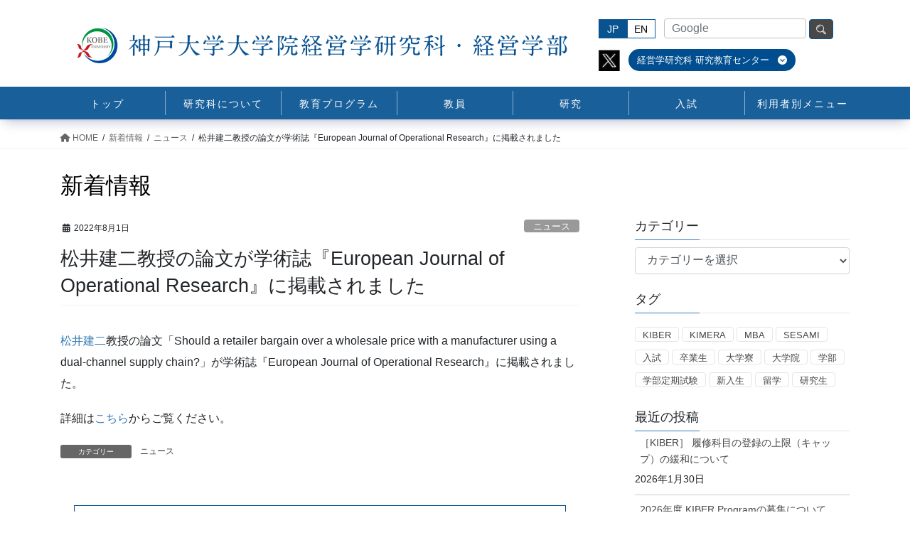

--- FILE ---
content_type: text/html; charset=UTF-8
request_url: https://b.kobe-u.ac.jp/18446/
body_size: 17855
content:
<!DOCTYPE html>
<html lang="ja">
<head>
<meta charset="utf-8">
<meta http-equiv="X-UA-Compatible" content="IE=edge">
<meta name="viewport" content="width=device-width, initial-scale=1">

<title>松井建二教授の論文が学術誌『European Journal of Operational Research』に掲載されました | 神戸大学大学院経営学研究科</title>
<meta name='robots' content='max-image-preview:large' />
	<style>img:is([sizes="auto" i], [sizes^="auto," i]) { contain-intrinsic-size: 3000px 1500px }</style>
	<link rel="alternate" type="application/rss+xml" title="神戸大学大学院経営学研究科 &raquo; フィード" href="https://b.kobe-u.ac.jp/feed/" />
<link rel="alternate" type="application/rss+xml" title="神戸大学大学院経営学研究科 &raquo; コメントフィード" href="https://b.kobe-u.ac.jp/comments/feed/" />
<link rel="alternate" type="application/rss+xml" title="神戸大学大学院経営学研究科 &raquo; 松井建二教授の論文が学術誌『European Journal of Operational Research』に掲載されました のコメントのフィード" href="https://b.kobe-u.ac.jp/18446/feed/" />
<meta name="description" content="松井建二教授の論文「Should a retailer bargain over a wholesale price with a manufacturer using a dual-channel supply chain?」が学術誌『European Journal of Operational Research』に掲載されました。詳細はこちらからご覧ください。" /><script type="text/javascript">
/* <![CDATA[ */
window._wpemojiSettings = {"baseUrl":"https:\/\/s.w.org\/images\/core\/emoji\/16.0.1\/72x72\/","ext":".png","svgUrl":"https:\/\/s.w.org\/images\/core\/emoji\/16.0.1\/svg\/","svgExt":".svg","source":{"wpemoji":"https:\/\/b.kobe-u.ac.jp\/wp-jp\/wp-includes\/js\/wp-emoji.js?ver=6.8.3","twemoji":"https:\/\/b.kobe-u.ac.jp\/wp-jp\/wp-includes\/js\/twemoji.js?ver=6.8.3"}};
/**
 * @output wp-includes/js/wp-emoji-loader.js
 */

/**
 * Emoji Settings as exported in PHP via _print_emoji_detection_script().
 * @typedef WPEmojiSettings
 * @type {object}
 * @property {?object} source
 * @property {?string} source.concatemoji
 * @property {?string} source.twemoji
 * @property {?string} source.wpemoji
 * @property {?boolean} DOMReady
 * @property {?Function} readyCallback
 */

/**
 * Support tests.
 * @typedef SupportTests
 * @type {object}
 * @property {?boolean} flag
 * @property {?boolean} emoji
 */

/**
 * IIFE to detect emoji support and load Twemoji if needed.
 *
 * @param {Window} window
 * @param {Document} document
 * @param {WPEmojiSettings} settings
 */
( function wpEmojiLoader( window, document, settings ) {
	if ( typeof Promise === 'undefined' ) {
		return;
	}

	var sessionStorageKey = 'wpEmojiSettingsSupports';
	var tests = [ 'flag', 'emoji' ];

	/**
	 * Checks whether the browser supports offloading to a Worker.
	 *
	 * @since 6.3.0
	 *
	 * @private
	 *
	 * @returns {boolean}
	 */
	function supportsWorkerOffloading() {
		return (
			typeof Worker !== 'undefined' &&
			typeof OffscreenCanvas !== 'undefined' &&
			typeof URL !== 'undefined' &&
			URL.createObjectURL &&
			typeof Blob !== 'undefined'
		);
	}

	/**
	 * @typedef SessionSupportTests
	 * @type {object}
	 * @property {number} timestamp
	 * @property {SupportTests} supportTests
	 */

	/**
	 * Get support tests from session.
	 *
	 * @since 6.3.0
	 *
	 * @private
	 *
	 * @returns {?SupportTests} Support tests, or null if not set or older than 1 week.
	 */
	function getSessionSupportTests() {
		try {
			/** @type {SessionSupportTests} */
			var item = JSON.parse(
				sessionStorage.getItem( sessionStorageKey )
			);
			if (
				typeof item === 'object' &&
				typeof item.timestamp === 'number' &&
				new Date().valueOf() < item.timestamp + 604800 && // Note: Number is a week in seconds.
				typeof item.supportTests === 'object'
			) {
				return item.supportTests;
			}
		} catch ( e ) {}
		return null;
	}

	/**
	 * Persist the supports in session storage.
	 *
	 * @since 6.3.0
	 *
	 * @private
	 *
	 * @param {SupportTests} supportTests Support tests.
	 */
	function setSessionSupportTests( supportTests ) {
		try {
			/** @type {SessionSupportTests} */
			var item = {
				supportTests: supportTests,
				timestamp: new Date().valueOf()
			};

			sessionStorage.setItem(
				sessionStorageKey,
				JSON.stringify( item )
			);
		} catch ( e ) {}
	}

	/**
	 * Checks if two sets of Emoji characters render the same visually.
	 *
	 * This is used to determine if the browser is rendering an emoji with multiple data points
	 * correctly. set1 is the emoji in the correct form, using a zero-width joiner. set2 is the emoji
	 * in the incorrect form, using a zero-width space. If the two sets render the same, then the browser
	 * does not support the emoji correctly.
	 *
	 * This function may be serialized to run in a Worker. Therefore, it cannot refer to variables from the containing
	 * scope. Everything must be passed by parameters.
	 *
	 * @since 4.9.0
	 *
	 * @private
	 *
	 * @param {CanvasRenderingContext2D} context 2D Context.
	 * @param {string} set1 Set of Emoji to test.
	 * @param {string} set2 Set of Emoji to test.
	 *
	 * @return {boolean} True if the two sets render the same.
	 */
	function emojiSetsRenderIdentically( context, set1, set2 ) {
		// Cleanup from previous test.
		context.clearRect( 0, 0, context.canvas.width, context.canvas.height );
		context.fillText( set1, 0, 0 );
		var rendered1 = new Uint32Array(
			context.getImageData(
				0,
				0,
				context.canvas.width,
				context.canvas.height
			).data
		);

		// Cleanup from previous test.
		context.clearRect( 0, 0, context.canvas.width, context.canvas.height );
		context.fillText( set2, 0, 0 );
		var rendered2 = new Uint32Array(
			context.getImageData(
				0,
				0,
				context.canvas.width,
				context.canvas.height
			).data
		);

		return rendered1.every( function ( rendered2Data, index ) {
			return rendered2Data === rendered2[ index ];
		} );
	}

	/**
	 * Checks if the center point of a single emoji is empty.
	 *
	 * This is used to determine if the browser is rendering an emoji with a single data point
	 * correctly. The center point of an incorrectly rendered emoji will be empty. A correctly
	 * rendered emoji will have a non-zero value at the center point.
	 *
	 * This function may be serialized to run in a Worker. Therefore, it cannot refer to variables from the containing
	 * scope. Everything must be passed by parameters.
	 *
	 * @since 6.8.2
	 *
	 * @private
	 *
	 * @param {CanvasRenderingContext2D} context 2D Context.
	 * @param {string} emoji Emoji to test.
	 *
	 * @return {boolean} True if the center point is empty.
	 */
	function emojiRendersEmptyCenterPoint( context, emoji ) {
		// Cleanup from previous test.
		context.clearRect( 0, 0, context.canvas.width, context.canvas.height );
		context.fillText( emoji, 0, 0 );

		// Test if the center point (16, 16) is empty (0,0,0,0).
		var centerPoint = context.getImageData(16, 16, 1, 1);
		for ( var i = 0; i < centerPoint.data.length; i++ ) {
			if ( centerPoint.data[ i ] !== 0 ) {
				// Stop checking the moment it's known not to be empty.
				return false;
			}
		}

		return true;
	}

	/**
	 * Determines if the browser properly renders Emoji that Twemoji can supplement.
	 *
	 * This function may be serialized to run in a Worker. Therefore, it cannot refer to variables from the containing
	 * scope. Everything must be passed by parameters.
	 *
	 * @since 4.2.0
	 *
	 * @private
	 *
	 * @param {CanvasRenderingContext2D} context 2D Context.
	 * @param {string} type Whether to test for support of "flag" or "emoji".
	 * @param {Function} emojiSetsRenderIdentically Reference to emojiSetsRenderIdentically function, needed due to minification.
	 * @param {Function} emojiRendersEmptyCenterPoint Reference to emojiRendersEmptyCenterPoint function, needed due to minification.
	 *
	 * @return {boolean} True if the browser can render emoji, false if it cannot.
	 */
	function browserSupportsEmoji( context, type, emojiSetsRenderIdentically, emojiRendersEmptyCenterPoint ) {
		var isIdentical;

		switch ( type ) {
			case 'flag':
				/*
				 * Test for Transgender flag compatibility. Added in Unicode 13.
				 *
				 * To test for support, we try to render it, and compare the rendering to how it would look if
				 * the browser doesn't render it correctly (white flag emoji + transgender symbol).
				 */
				isIdentical = emojiSetsRenderIdentically(
					context,
					'\uD83C\uDFF3\uFE0F\u200D\u26A7\uFE0F', // as a zero-width joiner sequence
					'\uD83C\uDFF3\uFE0F\u200B\u26A7\uFE0F' // separated by a zero-width space
				);

				if ( isIdentical ) {
					return false;
				}

				/*
				 * Test for Sark flag compatibility. This is the least supported of the letter locale flags,
				 * so gives us an easy test for full support.
				 *
				 * To test for support, we try to render it, and compare the rendering to how it would look if
				 * the browser doesn't render it correctly ([C] + [Q]).
				 */
				isIdentical = emojiSetsRenderIdentically(
					context,
					'\uD83C\uDDE8\uD83C\uDDF6', // as the sequence of two code points
					'\uD83C\uDDE8\u200B\uD83C\uDDF6' // as the two code points separated by a zero-width space
				);

				if ( isIdentical ) {
					return false;
				}

				/*
				 * Test for English flag compatibility. England is a country in the United Kingdom, it
				 * does not have a two letter locale code but rather a five letter sub-division code.
				 *
				 * To test for support, we try to render it, and compare the rendering to how it would look if
				 * the browser doesn't render it correctly (black flag emoji + [G] + [B] + [E] + [N] + [G]).
				 */
				isIdentical = emojiSetsRenderIdentically(
					context,
					// as the flag sequence
					'\uD83C\uDFF4\uDB40\uDC67\uDB40\uDC62\uDB40\uDC65\uDB40\uDC6E\uDB40\uDC67\uDB40\uDC7F',
					// with each code point separated by a zero-width space
					'\uD83C\uDFF4\u200B\uDB40\uDC67\u200B\uDB40\uDC62\u200B\uDB40\uDC65\u200B\uDB40\uDC6E\u200B\uDB40\uDC67\u200B\uDB40\uDC7F'
				);

				return ! isIdentical;
			case 'emoji':
				/*
				 * Does Emoji 16.0 cause the browser to go splat?
				 *
				 * To test for Emoji 16.0 support, try to render a new emoji: Splatter.
				 *
				 * The splatter emoji is a single code point emoji. Testing for browser support
				 * required testing the center point of the emoji to see if it is empty.
				 *
				 * 0xD83E 0xDEDF (\uD83E\uDEDF) == 🫟 Splatter.
				 *
				 * When updating this test, please ensure that the emoji is either a single code point
				 * or switch to using the emojiSetsRenderIdentically function and testing with a zero-width
				 * joiner vs a zero-width space.
				 */
				var notSupported = emojiRendersEmptyCenterPoint( context, '\uD83E\uDEDF' );
				return ! notSupported;
		}

		return false;
	}

	/**
	 * Checks emoji support tests.
	 *
	 * This function may be serialized to run in a Worker. Therefore, it cannot refer to variables from the containing
	 * scope. Everything must be passed by parameters.
	 *
	 * @since 6.3.0
	 *
	 * @private
	 *
	 * @param {string[]} tests Tests.
	 * @param {Function} browserSupportsEmoji Reference to browserSupportsEmoji function, needed due to minification.
	 * @param {Function} emojiSetsRenderIdentically Reference to emojiSetsRenderIdentically function, needed due to minification.
	 * @param {Function} emojiRendersEmptyCenterPoint Reference to emojiRendersEmptyCenterPoint function, needed due to minification.
	 *
	 * @return {SupportTests} Support tests.
	 */
	function testEmojiSupports( tests, browserSupportsEmoji, emojiSetsRenderIdentically, emojiRendersEmptyCenterPoint ) {
		var canvas;
		if (
			typeof WorkerGlobalScope !== 'undefined' &&
			self instanceof WorkerGlobalScope
		) {
			canvas = new OffscreenCanvas( 300, 150 ); // Dimensions are default for HTMLCanvasElement.
		} else {
			canvas = document.createElement( 'canvas' );
		}

		var context = canvas.getContext( '2d', { willReadFrequently: true } );

		/*
		 * Chrome on OS X added native emoji rendering in M41. Unfortunately,
		 * it doesn't work when the font is bolder than 500 weight. So, we
		 * check for bold rendering support to avoid invisible emoji in Chrome.
		 */
		context.textBaseline = 'top';
		context.font = '600 32px Arial';

		var supports = {};
		tests.forEach( function ( test ) {
			supports[ test ] = browserSupportsEmoji( context, test, emojiSetsRenderIdentically, emojiRendersEmptyCenterPoint );
		} );
		return supports;
	}

	/**
	 * Adds a script to the head of the document.
	 *
	 * @ignore
	 *
	 * @since 4.2.0
	 *
	 * @param {string} src The url where the script is located.
	 *
	 * @return {void}
	 */
	function addScript( src ) {
		var script = document.createElement( 'script' );
		script.src = src;
		script.defer = true;
		document.head.appendChild( script );
	}

	settings.supports = {
		everything: true,
		everythingExceptFlag: true
	};

	// Create a promise for DOMContentLoaded since the worker logic may finish after the event has fired.
	var domReadyPromise = new Promise( function ( resolve ) {
		document.addEventListener( 'DOMContentLoaded', resolve, {
			once: true
		} );
	} );

	// Obtain the emoji support from the browser, asynchronously when possible.
	new Promise( function ( resolve ) {
		var supportTests = getSessionSupportTests();
		if ( supportTests ) {
			resolve( supportTests );
			return;
		}

		if ( supportsWorkerOffloading() ) {
			try {
				// Note that the functions are being passed as arguments due to minification.
				var workerScript =
					'postMessage(' +
					testEmojiSupports.toString() +
					'(' +
					[
						JSON.stringify( tests ),
						browserSupportsEmoji.toString(),
						emojiSetsRenderIdentically.toString(),
						emojiRendersEmptyCenterPoint.toString()
					].join( ',' ) +
					'));';
				var blob = new Blob( [ workerScript ], {
					type: 'text/javascript'
				} );
				var worker = new Worker( URL.createObjectURL( blob ), { name: 'wpTestEmojiSupports' } );
				worker.onmessage = function ( event ) {
					supportTests = event.data;
					setSessionSupportTests( supportTests );
					worker.terminate();
					resolve( supportTests );
				};
				return;
			} catch ( e ) {}
		}

		supportTests = testEmojiSupports( tests, browserSupportsEmoji, emojiSetsRenderIdentically, emojiRendersEmptyCenterPoint );
		setSessionSupportTests( supportTests );
		resolve( supportTests );
	} )
		// Once the browser emoji support has been obtained from the session, finalize the settings.
		.then( function ( supportTests ) {
			/*
			 * Tests the browser support for flag emojis and other emojis, and adjusts the
			 * support settings accordingly.
			 */
			for ( var test in supportTests ) {
				settings.supports[ test ] = supportTests[ test ];

				settings.supports.everything =
					settings.supports.everything && settings.supports[ test ];

				if ( 'flag' !== test ) {
					settings.supports.everythingExceptFlag =
						settings.supports.everythingExceptFlag &&
						settings.supports[ test ];
				}
			}

			settings.supports.everythingExceptFlag =
				settings.supports.everythingExceptFlag &&
				! settings.supports.flag;

			// Sets DOMReady to false and assigns a ready function to settings.
			settings.DOMReady = false;
			settings.readyCallback = function () {
				settings.DOMReady = true;
			};
		} )
		.then( function () {
			return domReadyPromise;
		} )
		.then( function () {
			// When the browser can not render everything we need to load a polyfill.
			if ( ! settings.supports.everything ) {
				settings.readyCallback();

				var src = settings.source || {};

				if ( src.concatemoji ) {
					addScript( src.concatemoji );
				} else if ( src.wpemoji && src.twemoji ) {
					addScript( src.twemoji );
					addScript( src.wpemoji );
				}
			}
		} );
} )( window, document, window._wpemojiSettings );

/* ]]> */
</script>
<link rel='stylesheet' id='vkExUnit_common_style-css' href='https://b.kobe-u.ac.jp/wp-jp/wp-content/plugins/vk-all-in-one-expansion-unit/assets/css/vkExUnit_style.css?ver=9.104.1.1' type='text/css' media='all' />
<style id='vkExUnit_common_style-inline-css' type='text/css'>
:root {--ver_page_top_button_url:url(https://b.kobe-u.ac.jp/wp-jp/wp-content/plugins/vk-all-in-one-expansion-unit/assets/images/to-top-btn-icon.svg);}@font-face {font-weight: normal;font-style: normal;font-family: "vk_sns";src: url("https://b.kobe-u.ac.jp/wp-jp/wp-content/plugins/vk-all-in-one-expansion-unit/inc/sns/icons/fonts/vk_sns.eot?-bq20cj");src: url("https://b.kobe-u.ac.jp/wp-jp/wp-content/plugins/vk-all-in-one-expansion-unit/inc/sns/icons/fonts/vk_sns.eot?#iefix-bq20cj") format("embedded-opentype"),url("https://b.kobe-u.ac.jp/wp-jp/wp-content/plugins/vk-all-in-one-expansion-unit/inc/sns/icons/fonts/vk_sns.woff?-bq20cj") format("woff"),url("https://b.kobe-u.ac.jp/wp-jp/wp-content/plugins/vk-all-in-one-expansion-unit/inc/sns/icons/fonts/vk_sns.ttf?-bq20cj") format("truetype"),url("https://b.kobe-u.ac.jp/wp-jp/wp-content/plugins/vk-all-in-one-expansion-unit/inc/sns/icons/fonts/vk_sns.svg?-bq20cj#vk_sns") format("svg");}
.veu_promotion-alert__content--text {border: 1px solid rgba(0,0,0,0.125);padding: 0.5em 1em;border-radius: var(--vk-size-radius);margin-bottom: var(--vk-margin-block-bottom);font-size: 0.875rem;}/* Alert Content部分に段落タグを入れた場合に最後の段落の余白を0にする */.veu_promotion-alert__content--text p:last-of-type{margin-bottom:0;margin-top: 0;}
</style>
<style id='wp-emoji-styles-inline-css' type='text/css'>

	img.wp-smiley, img.emoji {
		display: inline !important;
		border: none !important;
		box-shadow: none !important;
		height: 1em !important;
		width: 1em !important;
		margin: 0 0.07em !important;
		vertical-align: -0.1em !important;
		background: none !important;
		padding: 0 !important;
	}
</style>
<link rel='stylesheet' id='wp-block-library-css' href='https://b.kobe-u.ac.jp/wp-jp/wp-includes/css/dist/block-library/style.css?ver=6.8.3' type='text/css' media='all' />
<style id='wp-block-library-inline-css' type='text/css'>
/* VK Color Palettes */
</style>
<style id='classic-theme-styles-inline-css' type='text/css'>
/**
 * These rules are needed for backwards compatibility.
 * They should match the button element rules in the base theme.json file.
 */
.wp-block-button__link {
	color: #ffffff;
	background-color: #32373c;
	border-radius: 9999px; /* 100% causes an oval, but any explicit but really high value retains the pill shape. */

	/* This needs a low specificity so it won't override the rules from the button element if defined in theme.json. */
	box-shadow: none;
	text-decoration: none;

	/* The extra 2px are added to size solids the same as the outline versions.*/
	padding: calc(0.667em + 2px) calc(1.333em + 2px);

	font-size: 1.125em;
}

.wp-block-file__button {
	background: #32373c;
	color: #ffffff;
	text-decoration: none;
}

</style>
<style id='safe-svg-svg-icon-style-inline-css' type='text/css'>
.safe-svg-cover{text-align:center}.safe-svg-cover .safe-svg-inside{display:inline-block;max-width:100%}.safe-svg-cover svg{height:100%;max-height:100%;max-width:100%;width:100%}

</style>
<style id='global-styles-inline-css' type='text/css'>
:root{--wp--preset--aspect-ratio--square: 1;--wp--preset--aspect-ratio--4-3: 4/3;--wp--preset--aspect-ratio--3-4: 3/4;--wp--preset--aspect-ratio--3-2: 3/2;--wp--preset--aspect-ratio--2-3: 2/3;--wp--preset--aspect-ratio--16-9: 16/9;--wp--preset--aspect-ratio--9-16: 9/16;--wp--preset--color--black: #000000;--wp--preset--color--cyan-bluish-gray: #abb8c3;--wp--preset--color--white: #ffffff;--wp--preset--color--pale-pink: #f78da7;--wp--preset--color--vivid-red: #cf2e2e;--wp--preset--color--luminous-vivid-orange: #ff6900;--wp--preset--color--luminous-vivid-amber: #fcb900;--wp--preset--color--light-green-cyan: #7bdcb5;--wp--preset--color--vivid-green-cyan: #00d084;--wp--preset--color--pale-cyan-blue: #8ed1fc;--wp--preset--color--vivid-cyan-blue: #0693e3;--wp--preset--color--vivid-purple: #9b51e0;--wp--preset--gradient--vivid-cyan-blue-to-vivid-purple: linear-gradient(135deg,rgba(6,147,227,1) 0%,rgb(155,81,224) 100%);--wp--preset--gradient--light-green-cyan-to-vivid-green-cyan: linear-gradient(135deg,rgb(122,220,180) 0%,rgb(0,208,130) 100%);--wp--preset--gradient--luminous-vivid-amber-to-luminous-vivid-orange: linear-gradient(135deg,rgba(252,185,0,1) 0%,rgba(255,105,0,1) 100%);--wp--preset--gradient--luminous-vivid-orange-to-vivid-red: linear-gradient(135deg,rgba(255,105,0,1) 0%,rgb(207,46,46) 100%);--wp--preset--gradient--very-light-gray-to-cyan-bluish-gray: linear-gradient(135deg,rgb(238,238,238) 0%,rgb(169,184,195) 100%);--wp--preset--gradient--cool-to-warm-spectrum: linear-gradient(135deg,rgb(74,234,220) 0%,rgb(151,120,209) 20%,rgb(207,42,186) 40%,rgb(238,44,130) 60%,rgb(251,105,98) 80%,rgb(254,248,76) 100%);--wp--preset--gradient--blush-light-purple: linear-gradient(135deg,rgb(255,206,236) 0%,rgb(152,150,240) 100%);--wp--preset--gradient--blush-bordeaux: linear-gradient(135deg,rgb(254,205,165) 0%,rgb(254,45,45) 50%,rgb(107,0,62) 100%);--wp--preset--gradient--luminous-dusk: linear-gradient(135deg,rgb(255,203,112) 0%,rgb(199,81,192) 50%,rgb(65,88,208) 100%);--wp--preset--gradient--pale-ocean: linear-gradient(135deg,rgb(255,245,203) 0%,rgb(182,227,212) 50%,rgb(51,167,181) 100%);--wp--preset--gradient--electric-grass: linear-gradient(135deg,rgb(202,248,128) 0%,rgb(113,206,126) 100%);--wp--preset--gradient--midnight: linear-gradient(135deg,rgb(2,3,129) 0%,rgb(40,116,252) 100%);--wp--preset--font-size--small: 13px;--wp--preset--font-size--medium: 20px;--wp--preset--font-size--large: 36px;--wp--preset--font-size--x-large: 42px;--wp--preset--spacing--20: 0.44rem;--wp--preset--spacing--30: 0.67rem;--wp--preset--spacing--40: 1rem;--wp--preset--spacing--50: 1.5rem;--wp--preset--spacing--60: 2.25rem;--wp--preset--spacing--70: 3.38rem;--wp--preset--spacing--80: 5.06rem;--wp--preset--shadow--natural: 6px 6px 9px rgba(0, 0, 0, 0.2);--wp--preset--shadow--deep: 12px 12px 50px rgba(0, 0, 0, 0.4);--wp--preset--shadow--sharp: 6px 6px 0px rgba(0, 0, 0, 0.2);--wp--preset--shadow--outlined: 6px 6px 0px -3px rgba(255, 255, 255, 1), 6px 6px rgba(0, 0, 0, 1);--wp--preset--shadow--crisp: 6px 6px 0px rgba(0, 0, 0, 1);}:where(.is-layout-flex){gap: 0.5em;}:where(.is-layout-grid){gap: 0.5em;}body .is-layout-flex{display: flex;}.is-layout-flex{flex-wrap: wrap;align-items: center;}.is-layout-flex > :is(*, div){margin: 0;}body .is-layout-grid{display: grid;}.is-layout-grid > :is(*, div){margin: 0;}:where(.wp-block-columns.is-layout-flex){gap: 2em;}:where(.wp-block-columns.is-layout-grid){gap: 2em;}:where(.wp-block-post-template.is-layout-flex){gap: 1.25em;}:where(.wp-block-post-template.is-layout-grid){gap: 1.25em;}.has-black-color{color: var(--wp--preset--color--black) !important;}.has-cyan-bluish-gray-color{color: var(--wp--preset--color--cyan-bluish-gray) !important;}.has-white-color{color: var(--wp--preset--color--white) !important;}.has-pale-pink-color{color: var(--wp--preset--color--pale-pink) !important;}.has-vivid-red-color{color: var(--wp--preset--color--vivid-red) !important;}.has-luminous-vivid-orange-color{color: var(--wp--preset--color--luminous-vivid-orange) !important;}.has-luminous-vivid-amber-color{color: var(--wp--preset--color--luminous-vivid-amber) !important;}.has-light-green-cyan-color{color: var(--wp--preset--color--light-green-cyan) !important;}.has-vivid-green-cyan-color{color: var(--wp--preset--color--vivid-green-cyan) !important;}.has-pale-cyan-blue-color{color: var(--wp--preset--color--pale-cyan-blue) !important;}.has-vivid-cyan-blue-color{color: var(--wp--preset--color--vivid-cyan-blue) !important;}.has-vivid-purple-color{color: var(--wp--preset--color--vivid-purple) !important;}.has-black-background-color{background-color: var(--wp--preset--color--black) !important;}.has-cyan-bluish-gray-background-color{background-color: var(--wp--preset--color--cyan-bluish-gray) !important;}.has-white-background-color{background-color: var(--wp--preset--color--white) !important;}.has-pale-pink-background-color{background-color: var(--wp--preset--color--pale-pink) !important;}.has-vivid-red-background-color{background-color: var(--wp--preset--color--vivid-red) !important;}.has-luminous-vivid-orange-background-color{background-color: var(--wp--preset--color--luminous-vivid-orange) !important;}.has-luminous-vivid-amber-background-color{background-color: var(--wp--preset--color--luminous-vivid-amber) !important;}.has-light-green-cyan-background-color{background-color: var(--wp--preset--color--light-green-cyan) !important;}.has-vivid-green-cyan-background-color{background-color: var(--wp--preset--color--vivid-green-cyan) !important;}.has-pale-cyan-blue-background-color{background-color: var(--wp--preset--color--pale-cyan-blue) !important;}.has-vivid-cyan-blue-background-color{background-color: var(--wp--preset--color--vivid-cyan-blue) !important;}.has-vivid-purple-background-color{background-color: var(--wp--preset--color--vivid-purple) !important;}.has-black-border-color{border-color: var(--wp--preset--color--black) !important;}.has-cyan-bluish-gray-border-color{border-color: var(--wp--preset--color--cyan-bluish-gray) !important;}.has-white-border-color{border-color: var(--wp--preset--color--white) !important;}.has-pale-pink-border-color{border-color: var(--wp--preset--color--pale-pink) !important;}.has-vivid-red-border-color{border-color: var(--wp--preset--color--vivid-red) !important;}.has-luminous-vivid-orange-border-color{border-color: var(--wp--preset--color--luminous-vivid-orange) !important;}.has-luminous-vivid-amber-border-color{border-color: var(--wp--preset--color--luminous-vivid-amber) !important;}.has-light-green-cyan-border-color{border-color: var(--wp--preset--color--light-green-cyan) !important;}.has-vivid-green-cyan-border-color{border-color: var(--wp--preset--color--vivid-green-cyan) !important;}.has-pale-cyan-blue-border-color{border-color: var(--wp--preset--color--pale-cyan-blue) !important;}.has-vivid-cyan-blue-border-color{border-color: var(--wp--preset--color--vivid-cyan-blue) !important;}.has-vivid-purple-border-color{border-color: var(--wp--preset--color--vivid-purple) !important;}.has-vivid-cyan-blue-to-vivid-purple-gradient-background{background: var(--wp--preset--gradient--vivid-cyan-blue-to-vivid-purple) !important;}.has-light-green-cyan-to-vivid-green-cyan-gradient-background{background: var(--wp--preset--gradient--light-green-cyan-to-vivid-green-cyan) !important;}.has-luminous-vivid-amber-to-luminous-vivid-orange-gradient-background{background: var(--wp--preset--gradient--luminous-vivid-amber-to-luminous-vivid-orange) !important;}.has-luminous-vivid-orange-to-vivid-red-gradient-background{background: var(--wp--preset--gradient--luminous-vivid-orange-to-vivid-red) !important;}.has-very-light-gray-to-cyan-bluish-gray-gradient-background{background: var(--wp--preset--gradient--very-light-gray-to-cyan-bluish-gray) !important;}.has-cool-to-warm-spectrum-gradient-background{background: var(--wp--preset--gradient--cool-to-warm-spectrum) !important;}.has-blush-light-purple-gradient-background{background: var(--wp--preset--gradient--blush-light-purple) !important;}.has-blush-bordeaux-gradient-background{background: var(--wp--preset--gradient--blush-bordeaux) !important;}.has-luminous-dusk-gradient-background{background: var(--wp--preset--gradient--luminous-dusk) !important;}.has-pale-ocean-gradient-background{background: var(--wp--preset--gradient--pale-ocean) !important;}.has-electric-grass-gradient-background{background: var(--wp--preset--gradient--electric-grass) !important;}.has-midnight-gradient-background{background: var(--wp--preset--gradient--midnight) !important;}.has-small-font-size{font-size: var(--wp--preset--font-size--small) !important;}.has-medium-font-size{font-size: var(--wp--preset--font-size--medium) !important;}.has-large-font-size{font-size: var(--wp--preset--font-size--large) !important;}.has-x-large-font-size{font-size: var(--wp--preset--font-size--x-large) !important;}
:where(.wp-block-post-template.is-layout-flex){gap: 1.25em;}:where(.wp-block-post-template.is-layout-grid){gap: 1.25em;}
:where(.wp-block-columns.is-layout-flex){gap: 2em;}:where(.wp-block-columns.is-layout-grid){gap: 2em;}
:root :where(.wp-block-pullquote){font-size: 1.5em;line-height: 1.6;}
</style>
<link rel='stylesheet' id='vk-swiper-style-css' href='https://b.kobe-u.ac.jp/wp-jp/wp-content/plugins/vk-blocks-pro/vendor/vektor-inc/vk-swiper/src/assets/css/swiper-bundle.min.css?ver=11.0.2' type='text/css' media='all' />
<link rel='stylesheet' id='bootstrap-4-style-css' href='https://b.kobe-u.ac.jp/wp-jp/wp-content/themes/lightning-pro/library/bootstrap-4/css/bootstrap.min.css?ver=4.5.0' type='text/css' media='all' />
<link rel='stylesheet' id='lightning-common-style-css' href='https://b.kobe-u.ac.jp/wp-jp/wp-content/themes/lightning-pro/assets/css/common.css?ver=8.18.0' type='text/css' media='all' />
<style id='lightning-common-style-inline-css' type='text/css'>
/* vk-mobile-nav */:root {--vk-mobile-nav-menu-btn-bg-src: url("https://b.kobe-u.ac.jp/wp-jp/wp-content/themes/lightning-pro/inc/vk-mobile-nav/package/images/vk-menu-btn-black.svg");--vk-mobile-nav-menu-btn-close-bg-src: url("https://b.kobe-u.ac.jp/wp-jp/wp-content/themes/lightning-pro/inc/vk-mobile-nav/package/images/vk-menu-close-black.svg");--vk-menu-acc-icon-open-black-bg-src: url("https://b.kobe-u.ac.jp/wp-jp/wp-content/themes/lightning-pro/inc/vk-mobile-nav/package/images/vk-menu-acc-icon-open-black.svg");--vk-menu-acc-icon-open-white-bg-src: url("https://b.kobe-u.ac.jp/wp-jp/wp-content/themes/lightning-pro/inc/vk-mobile-nav/package/images/vk-menu-acc-icon-open-white.svg");--vk-menu-acc-icon-close-black-bg-src: url("https://b.kobe-u.ac.jp/wp-jp/wp-content/themes/lightning-pro/inc/vk-mobile-nav/package/images/vk-menu-close-black.svg");--vk-menu-acc-icon-close-white-bg-src: url("https://b.kobe-u.ac.jp/wp-jp/wp-content/themes/lightning-pro/inc/vk-mobile-nav/package/images/vk-menu-close-white.svg");}
</style>
<link rel='stylesheet' id='lightning-design-style-css' href='https://b.kobe-u.ac.jp/wp-jp/wp-content/themes/lightning-pro/design-skin/origin2/css/style.css?ver=8.18.0' type='text/css' media='all' />
<style id='lightning-design-style-inline-css' type='text/css'>
/* ltg common custom */:root {--vk-menu-acc-btn-border-color:#333;--vk-color-primary:#337ab7;--color-key:#337ab7;--wp--preset--color--vk-color-primary:#337ab7;--color-key-dark:#095391;}.bbp-submit-wrapper .button.submit { background-color:#095391 ; }.bbp-submit-wrapper .button.submit:hover { background-color:#337ab7 ; }.veu_color_txt_key { color:#095391 ; }.veu_color_bg_key { background-color:#095391 ; }.veu_color_border_key { border-color:#095391 ; }.btn-default { border-color:#337ab7;color:#337ab7;}.btn-default:focus,.btn-default:hover { border-color:#337ab7;background-color: #337ab7; }.wp-block-search__button,.btn-primary { background-color:#337ab7;border-color:#095391; }.wp-block-search__button:focus,.wp-block-search__button:hover,.btn-primary:not(:disabled):not(.disabled):active,.btn-primary:focus,.btn-primary:hover { background-color:#095391;border-color:#337ab7; }.btn-outline-primary { color : #337ab7 ; border-color:#337ab7; }.btn-outline-primary:not(:disabled):not(.disabled):active,.btn-outline-primary:focus,.btn-outline-primary:hover { color : #fff; background-color:#337ab7;border-color:#095391; }a { color:#337ab7; }/* sidebar child menu display */.localNav ul ul.children{ display:none; }.localNav ul li.current_page_ancestor ul.children,.localNav ul li.current_page_item ul.children,.localNav ul li.current-cat ul.children{ display:block; }/* ExUnit widget ( child page list widget and so on ) */.localNavi ul.children{ display:none; }.localNavi li.current_page_ancestor ul.children,.localNavi li.current_page_item ul.children,.localNavi li.current-cat ul.children{ display:block; }
/* Pro Title Design */ h2,.mainSection .cart_totals h2,h2.mainSection-title { background-color:unset;position: relative;border:none;padding:unset;margin-left: auto;margin-right: auto;border-radius:unset;outline: unset;outline-offset: unset;box-shadow: unset;content:none;overflow: unset;background-color:#337ab7;padding: 0.6em 0.7em 0.5em;margin-bottom:1.2em;color:#fff;border-radius:4px;}h2 a,.mainSection .cart_totals h2 a,h2.mainSection-title a { color:#fff;}h2::before,.mainSection .cart_totals h2::before,h2.mainSection-title::before { background-color:unset;position: relative;border:none;padding:unset;margin-left: auto;margin-right: auto;border-radius:unset;outline: unset;outline-offset: unset;box-shadow: unset;content:none;overflow: unset;}h2::after,.mainSection .cart_totals h2::after,h2.mainSection-title::after { background-color:unset;position: relative;border:none;padding:unset;margin-left: auto;margin-right: auto;border-radius:unset;outline: unset;outline-offset: unset;box-shadow: unset;content:none;overflow: unset;}
/* page header */.page-header{ position:relative;color:#000000;background-color:#ffffff;}.page-header h1.page-header_pageTitle,.page-header div.page-header_pageTitle{margin-top:1.4em;margin-bottom:calc( 1.4em - 0.1em );}
.vk-campaign-text{background:#eab010;color:#fff;}.vk-campaign-text_btn,.vk-campaign-text_btn:link,.vk-campaign-text_btn:visited,.vk-campaign-text_btn:focus,.vk-campaign-text_btn:active{background:#fff;color:#4c4c4c;}a.vk-campaign-text_btn:hover{background:#eab010;color:#fff;}.vk-campaign-text_link,.vk-campaign-text_link:link,.vk-campaign-text_link:hover,.vk-campaign-text_link:visited,.vk-campaign-text_link:active,.vk-campaign-text_link:focus{color:#fff;}
.siteFooter {background-color:#095391;color:#ffffff;}.siteFooter .nav li a,.siteFooter .widget a,.siteFooter a {color:#ffffff;}:root {
								--color-footer-border: rgba(255, 255, 255, 0.2);
							}
							.siteFooter {
								--vk-color-border-hr: rgba( 255,255,255,0.1);
								--vk-color-border-light: rgba( 255,255,255,0.1);
								--vk-color-border-zuru: rgba(0, 0, 0, 0.2);
								--vk-color-bg-accent: rgba( 255,255,255,0.07);
							}
							.siteFooter .vk_post.media {
								--vk-color-border-image: rgba( 200,200,200,0.8);
								--vk-color-border-hr: rgba(255, 255, 255, 0.2);
							}
							.siteFooter .contact_txt_tel {
								color:#fff;
							}
							
.media .media-body .media-heading a:hover { color:#337ab7; }@media (min-width: 768px){.gMenu > li:before,.gMenu > li.menu-item-has-children::after { border-bottom-color:#095391 }.gMenu li li { background-color:#095391 }.gMenu li li a:hover { background-color:#337ab7; }} /* @media (min-width: 768px) */h2,.mainSection-title { border-top-color:#337ab7; }h3:after,.subSection-title:after { border-bottom-color:#337ab7; }ul.page-numbers li span.page-numbers.current,.page-link dl .post-page-numbers.current { background-color:#337ab7; }.pager li > a { border-color:#337ab7;color:#337ab7;}.pager li > a:hover { background-color:#337ab7;color:#fff;}.siteFooter { border-top-color:#337ab7; }dt { border-left-color:#337ab7; }:root {--g_nav_main_acc_icon_open_url:url(https://b.kobe-u.ac.jp/wp-jp/wp-content/themes/lightning-pro/inc/vk-mobile-nav/package/images/vk-menu-acc-icon-open-black.svg);--g_nav_main_acc_icon_close_url: url(https://b.kobe-u.ac.jp/wp-jp/wp-content/themes/lightning-pro/inc/vk-mobile-nav/package/images/vk-menu-close-black.svg);--g_nav_sub_acc_icon_open_url: url(https://b.kobe-u.ac.jp/wp-jp/wp-content/themes/lightning-pro/inc/vk-mobile-nav/package/images/vk-menu-acc-icon-open-white.svg);--g_nav_sub_acc_icon_close_url: url(https://b.kobe-u.ac.jp/wp-jp/wp-content/themes/lightning-pro/inc/vk-mobile-nav/package/images/vk-menu-close-white.svg);}
</style>
<link rel='stylesheet' id='vk-blocks-build-css-css' href='https://b.kobe-u.ac.jp/wp-jp/wp-content/plugins/vk-blocks-pro/build/block-build.css?ver=1.102.0.1' type='text/css' media='all' />
<style id='vk-blocks-build-css-inline-css' type='text/css'>
:root {--vk_flow-arrow: url(https://b.kobe-u.ac.jp/wp-jp/wp-content/plugins/vk-blocks-pro/inc/vk-blocks/images/arrow_bottom.svg);--vk_image-mask-circle: url(https://b.kobe-u.ac.jp/wp-jp/wp-content/plugins/vk-blocks-pro/inc/vk-blocks/images/circle.svg);--vk_image-mask-wave01: url(https://b.kobe-u.ac.jp/wp-jp/wp-content/plugins/vk-blocks-pro/inc/vk-blocks/images/wave01.svg);--vk_image-mask-wave02: url(https://b.kobe-u.ac.jp/wp-jp/wp-content/plugins/vk-blocks-pro/inc/vk-blocks/images/wave02.svg);--vk_image-mask-wave03: url(https://b.kobe-u.ac.jp/wp-jp/wp-content/plugins/vk-blocks-pro/inc/vk-blocks/images/wave03.svg);--vk_image-mask-wave04: url(https://b.kobe-u.ac.jp/wp-jp/wp-content/plugins/vk-blocks-pro/inc/vk-blocks/images/wave04.svg);}

	:root {

		--vk-balloon-border-width:1px;

		--vk-balloon-speech-offset:-12px;
	}
	
</style>
<link rel='stylesheet' id='lightning-theme-style-css' href='https://b.kobe-u.ac.jp/wp-jp/wp-content/themes/lightning-pro-child-ba/style.css?ver=8.18.0' type='text/css' media='all' />
<link rel='stylesheet' id='vk-media-posts-style-css' href='https://b.kobe-u.ac.jp/wp-jp/wp-content/themes/lightning-pro/inc/media-posts/package/css/media-posts.css?ver=1.2' type='text/css' media='all' />
<link rel='stylesheet' id='vk-font-awesome-css' href='https://b.kobe-u.ac.jp/wp-jp/wp-content/themes/lightning-pro/vendor/vektor-inc/font-awesome-versions/src/versions/6/css/all.min.css?ver=6.4.2' type='text/css' media='all' />
<style id='akismet-widget-style-inline-css' type='text/css'>

			.a-stats {
				--akismet-color-mid-green: #357b49;
				--akismet-color-white: #fff;
				--akismet-color-light-grey: #f6f7f7;

				max-width: 350px;
				width: auto;
			}

			.a-stats * {
				all: unset;
				box-sizing: border-box;
			}

			.a-stats strong {
				font-weight: 600;
			}

			.a-stats a.a-stats__link,
			.a-stats a.a-stats__link:visited,
			.a-stats a.a-stats__link:active {
				background: var(--akismet-color-mid-green);
				border: none;
				box-shadow: none;
				border-radius: 8px;
				color: var(--akismet-color-white);
				cursor: pointer;
				display: block;
				font-family: -apple-system, BlinkMacSystemFont, 'Segoe UI', 'Roboto', 'Oxygen-Sans', 'Ubuntu', 'Cantarell', 'Helvetica Neue', sans-serif;
				font-weight: 500;
				padding: 12px;
				text-align: center;
				text-decoration: none;
				transition: all 0.2s ease;
			}

			/* Extra specificity to deal with TwentyTwentyOne focus style */
			.widget .a-stats a.a-stats__link:focus {
				background: var(--akismet-color-mid-green);
				color: var(--akismet-color-white);
				text-decoration: none;
			}

			.a-stats a.a-stats__link:hover {
				filter: brightness(110%);
				box-shadow: 0 4px 12px rgba(0, 0, 0, 0.06), 0 0 2px rgba(0, 0, 0, 0.16);
			}

			.a-stats .count {
				color: var(--akismet-color-white);
				display: block;
				font-size: 1.5em;
				line-height: 1.4;
				padding: 0 13px;
				white-space: nowrap;
			}
		
</style>
<script type="text/javascript" id="vk-blocks/breadcrumb-script-js-extra">
/* <![CDATA[ */
var vkBreadcrumbSeparator = {"separator":""};
/* ]]> */
</script>
<script type="text/javascript" src="https://b.kobe-u.ac.jp/wp-jp/wp-content/plugins/vk-blocks-pro/build/vk-breadcrumb.min.js?ver=1.102.0.1" id="vk-blocks/breadcrumb-script-js"></script>
<script type="text/javascript" src="https://b.kobe-u.ac.jp/wp-jp/wp-content/plugins/jquery-updater/js/jquery-3.7.1.min.js?ver=3.7.1" id="jquery-core-js"></script>
<script type="text/javascript" src="https://b.kobe-u.ac.jp/wp-jp/wp-content/plugins/jquery-updater/js/jquery-migrate-3.5.2.min.js?ver=3.5.2" id="jquery-migrate-js"></script>
<link rel="EditURI" type="application/rsd+xml" title="RSD" href="https://b.kobe-u.ac.jp/wp-jp/xmlrpc.php?rsd" />
<link rel="canonical" href="https://b.kobe-u.ac.jp/18446/" />
<link rel='shortlink' href='https://b.kobe-u.ac.jp/?p=18446' />
<link rel="alternate" title="oEmbed (JSON)" type="application/json+oembed" href="https://b.kobe-u.ac.jp/wp-json/oembed/1.0/embed?url=https%3A%2F%2Fb.kobe-u.ac.jp%2F18446%2F" />
<link rel="alternate" title="oEmbed (XML)" type="text/xml+oembed" href="https://b.kobe-u.ac.jp/wp-json/oembed/1.0/embed?url=https%3A%2F%2Fb.kobe-u.ac.jp%2F18446%2F&#038;format=xml" />
<style id="lightning-color-custom-for-plugins" type="text/css">/* ltg theme common */.color_key_bg,.color_key_bg_hover:hover{background-color: #337ab7;}.color_key_txt,.color_key_txt_hover:hover{color: #337ab7;}.color_key_border,.color_key_border_hover:hover{border-color: #337ab7;}.color_key_dark_bg,.color_key_dark_bg_hover:hover{background-color: #095391;}.color_key_dark_txt,.color_key_dark_txt_hover:hover{color: #095391;}.color_key_dark_border,.color_key_dark_border_hover:hover{border-color: #095391;}</style><style type="text/css">.recentcomments a{display:inline !important;padding:0 !important;margin:0 !important;}</style><!-- [ VK All in One Expansion Unit OGP ] -->
<meta property="og:site_name" content="神戸大学大学院経営学研究科" />
<meta property="og:url" content="https://b.kobe-u.ac.jp/18446/" />
<meta property="og:title" content="松井建二教授の論文が学術誌『European Journal of Operational Research』に掲載されました | 神戸大学大学院経営学研究科" />
<meta property="og:description" content="松井建二教授の論文「Should a retailer bargain over a wholesale price with a manufacturer using a dual-channel supply chain?」が学術誌『European Journal of Operational Research』に掲載されました。詳細はこちらからご覧ください。" />
<meta property="og:type" content="article" />
<meta property="og:image" content="https://b.kobe-u.ac.jp/wp-jp/wp-content/uploads/files/ogp_pict.jpg" />
<meta property="og:image:width" content="1280" />
<meta property="og:image:height" content="720" />
<!-- [ / VK All in One Expansion Unit OGP ] -->
<!-- [ VK All in One Expansion Unit twitter card ] -->
<meta name="twitter:card" content="summary_large_image">
<meta name="twitter:description" content="松井建二教授の論文「Should a retailer bargain over a wholesale price with a manufacturer using a dual-channel supply chain?」が学術誌『European Journal of Operational Research』に掲載されました。詳細はこちらからご覧ください。">
<meta name="twitter:title" content="松井建二教授の論文が学術誌『European Journal of Operational Research』に掲載されました | 神戸大学大学院経営学研究科">
<meta name="twitter:url" content="https://b.kobe-u.ac.jp/18446/">
	<meta name="twitter:image" content="https://b.kobe-u.ac.jp/wp-jp/wp-content/uploads/files/ogp_pict.jpg">
	<meta name="twitter:domain" content="b.kobe-u.ac.jp">
	<meta name="twitter:site" content="@bkobeu">
	<!-- [ / VK All in One Expansion Unit twitter card ] -->
	<link rel="icon" href="https://b.kobe-u.ac.jp/wp-jp/wp-content/uploads/files/cropped-kobelogo-32x32.png" sizes="32x32" />
<link rel="icon" href="https://b.kobe-u.ac.jp/wp-jp/wp-content/uploads/files/cropped-kobelogo-192x192.png" sizes="192x192" />
<link rel="apple-touch-icon" href="https://b.kobe-u.ac.jp/wp-jp/wp-content/uploads/files/cropped-kobelogo-180x180.png" />
<meta name="msapplication-TileImage" content="https://b.kobe-u.ac.jp/wp-jp/wp-content/uploads/files/cropped-kobelogo-270x270.png" />
		<style type="text/css" id="wp-custom-css">
			.scrolled .page_top_btn {
     opacity: 0;
}

.home .siteContent{
	padding-bottom:0;
}

.home .mainSection{
	margin-bottom:0;
}


/*#top{
	display:none!important;
}*/

.single .entry-meta {
display: none;
}

.single-post.single .entry-meta{
display:block;
}

.siteFooter .textwidget h2{
	padding-left:0;
}

.subSection .widget_recent_entries ul li {
    padding-bottom: 10px;
    margin-bottom: 4px;
    border-bottom: 1px solid #ccc;
}
.single-faculty .vk_posts.postNextPrev{
	display:none;
}
.single-faculty ol.breadcrumb li:nth-child(3){
	display:none;
}

.gMenu .current-page-ancestor,
.gMenu .current_page_item,
.gMenu li:hover
{
	background:#3a80bb;
}

.device-mobile .gMenu>li {
    padding: 5px 2.5em;
}		</style>
		<!-- [ VK All in One Expansion Unit Article Structure Data ] --><script type="application/ld+json">{"@context":"https://schema.org/","@type":"Article","headline":"松井建二教授の論文が学術誌『European Journal of Operational Research』に掲載されました","image":"","datePublished":"2022-08-01T17:36:33+09:00","dateModified":"2022-08-01T17:36:34+09:00","author":{"@type":"organization","name":"ko139155","url":"https://b.kobe-u.ac.jp/","sameAs":""}}</script><!-- [ / VK All in One Expansion Unit Article Structure Data ] -->
</head>
<body class="wp-singular post-template-default single single-post postid-18446 single-format-standard wp-theme-lightning-pro wp-child-theme-lightning-pro-child-ba vk-blocks sidebar-fix sidebar-fix-priority-top bootstrap4 device-pc fa_v6_css post-name-%e6%9d%be%e4%ba%95%e5%bb%ba%e4%ba%8c%e6%95%99%e6%8e%88%e3%81%ae%e8%ab%96%e6%96%87%e3%81%8c%e5%ad%a6%e8%a1%93%e8%aa%8c%e3%80%8eeuropean-journal-of-operational-research%e3%80%8f%e3%81%ab%e6%8e%b2-2 post-type-post">
<a class="skip-link screen-reader-text" href="#main">コンテンツに移動</a>
<a class="skip-link screen-reader-text" href="#vk-mobile-nav">ナビゲーションに移動</a>
<header class="siteHeader">
		<div class="container siteHeadContainer">
		<div class="navbar-header">
						<p class="navbar-brand siteHeader_logo logo-pc d-none d-sm-inline-block">			
                <a href="https://b.kobe-u.ac.jp/">
                    <span><img src="https://b.kobe-u.ac.jp/wp-jp/wp-content/uploads/files/logo-min2.svg" alt="神戸大学大学院経営学研究科" /></span>
                </a>                
			</p>
			<p class="navbar-brand siteHeader_logo logo-pc d-inline-block d-sm-none">			
                <a href="https://b.kobe-u.ac.jp/">
                    <span><img src="https://b.kobe-u.ac.jp/wp-jp/wp-content/themes/lightning-pro-child-ba/img/logo-1m.svg" alt=""></span>
                </a>                
			</p>                
                
			
<div class="header-block-r">

<div class="d-flex">
	<ul class="bogo-language-switcher pr-1">
	<li class="ja current"><span class="bogo-language-name"><a rel="alternate" hreflang="ja" href="/" title="JP" class="current" aria-current="page">JP</a></span></li>
	<li class="en-US en"><span class="bogo-language-name"><a rel="alternate" hreflang="en-US" href="/en" title="EN">EN</a></span></li>
	</ul>

	<div class="searchbox">
		<form id="cse-search-box" class="searchform"  action="https://google.com/cse">
			<input type="hidden" name="cx" value="004319347749943258039:dktaohf9__c" />
			<input type="hidden" name="ie" value="UTF-8" />
			<input type="text" name="q" class="searching" placeholder="Google" />
			<button type="submit" name="sa" class="btn btn-primary">検索</button>
		</form>
	</div>
</div>

<div class="btn-box">
	<a href="https://x.com/bkobeu" target="_blank" class="pr-2"><img src="https://b.kobe-u.ac.jp/wp-jp/wp-content/themes/lightning-pro-child-ba/img/x-icon.png" width="30" alt=""></a>
	<div class="dropdown">
		<a href="/about/center/" class="center-btn">経営学研究科 研究教育センター <i class="fas fa-chevron-circle-down pl-2"></i></a>
		<div class="dropdown-content">
			<a href="/marec" target="_blank">中小M&A研究教育センター</a>
			<a href="/fbrec" target="_blank">ファミリービジネス研究教育センター</a>
			<a href="/hcmrec" target="_blank">人的資本経営研究教育センター</a>
			<a href="#">ビジネス価値共創研究教育センター（現在webページ作成中）</a>
			<a href="/center/tourismkobe" target="_blank">地域創生と観光経営研究教育センター</a>
			<a href="/center/emrec" target="_blank">エントリー・マネジメント研究教育センター</a>
		</div>
	</div>
	<!--<a href="https://www.facebook.com/KobeUniv.Business/" target="_blank"><img src="https://b.kobe-u.ac.jp/wp-jp/wp-content/themes/lightning-pro-child-ba/img/fb-icon.png" width="32" alt=""></a>-->
</div>

</div>

		</div>

					<div id="gMenu_outer" class="gMenu_outer">
				<nav class="menu-global-container"><ul id="menu-global" class="menu gMenu vk-menu-acc"><li id="menu-item-24" class="menu-item menu-item-type-post_type menu-item-object-page menu-item-home"><a href="https://b.kobe-u.ac.jp/"><strong class="gMenu_name">トップ</strong></a></li>
<li id="menu-item-29" class="menu-item menu-item-type-post_type menu-item-object-page"><a href="https://b.kobe-u.ac.jp/about/"><strong class="gMenu_name">研究科について</strong></a></li>
<li id="menu-item-27" class="menu-item menu-item-type-post_type menu-item-object-page menu-item-has-children"><a href="https://b.kobe-u.ac.jp/education/"><strong class="gMenu_name">教育プログラム</strong></a>
<ul class="sub-menu">
	<li id="menu-item-20609" class="menu-item menu-item-type-post_type menu-item-object-page"><a href="https://b.kobe-u.ac.jp/ugrad/">経営学部</a></li>
	<li id="menu-item-20708" class="menu-item menu-item-type-post_type menu-item-object-page"><a href="https://b.kobe-u.ac.jp/phd/">大学院経営学研究科 経営学専攻（博士課程）</a></li>
	<li id="menu-item-20469" class="menu-item menu-item-type-custom menu-item-object-custom"><a href="https://mba.kobe-u.ac.jp/">専門職大学院 現代経営学専攻（MBAプログラム）</a></li>
</ul>
</li>
<li id="menu-item-31" class="menu-item menu-item-type-post_type menu-item-object-page"><a href="https://b.kobe-u.ac.jp/people/"><strong class="gMenu_name">教員</strong></a></li>
<li id="menu-item-30" class="menu-item menu-item-type-post_type menu-item-object-page"><a href="https://b.kobe-u.ac.jp/research/"><strong class="gMenu_name">研究</strong></a></li>
<li id="menu-item-26" class="menu-item menu-item-type-post_type menu-item-object-page menu-item-has-children"><a href="https://b.kobe-u.ac.jp/admission/"><strong class="gMenu_name">入試</strong></a>
<ul class="sub-menu">
	<li id="menu-item-20470" class="menu-item menu-item-type-post_type menu-item-object-page"><a href="https://b.kobe-u.ac.jp/admission/ugrad/">神戸大学経営学部入試</a></li>
	<li id="menu-item-20471" class="menu-item menu-item-type-post_type menu-item-object-page"><a href="https://b.kobe-u.ac.jp/admission/phd/">経営学研究科入試</a></li>
	<li id="menu-item-20472" class="menu-item menu-item-type-custom menu-item-object-custom"><a target="_blank" href="https://mba.kobe-u.ac.jp/">専門職大学院（MBA）入試</a></li>
	<li id="menu-item-32826" class="menu-item menu-item-type-custom menu-item-object-custom"><a href="https://kimap.b.kobe-u.ac.jp/admission_and_finance">KIMAP入試</a></li>
</ul>
</li>
<li id="menu-item-4746" class="menu-item menu-item-type-post_type menu-item-object-page"><a href="https://b.kobe-u.ac.jp/menu/"><strong class="gMenu_name">利用者別メニュー</strong></a></li>
</ul></nav>			</div>
			</div>
	</header>


<!-- [ .breadSection ] --><div class="section breadSection"><div class="container"><div class="row"><ol class="breadcrumb" itemscope itemtype="https://schema.org/BreadcrumbList"><li id="panHome" itemprop="itemListElement" itemscope itemtype="http://schema.org/ListItem"><a itemprop="item" href="https://b.kobe-u.ac.jp/"><span itemprop="name"><i class="fa fa-home"></i> HOME</span></a><meta itemprop="position" content="1" /></li><li itemprop="itemListElement" itemscope itemtype="http://schema.org/ListItem"><a itemprop="item" href="https://b.kobe-u.ac.jp/news/"><span itemprop="name">新着情報</span></a><meta itemprop="position" content="2" /></li><li itemprop="itemListElement" itemscope itemtype="http://schema.org/ListItem"><a itemprop="item" href="https://b.kobe-u.ac.jp/category/cat_public/"><span itemprop="name">ニュース</span></a><meta itemprop="position" content="3" /></li><li><span>松井建二教授の論文が学術誌『European Journal of Operational Research』に掲載されました</span><meta itemprop="position" content="4" /></li></ol></div></div></div><!-- [ /.breadSection ] -->
<div class="section page-header"><div class="container"><div class="row"><div class="col-md-12">
<div class="page-header_pageTitle">
新着情報</div>
</div></div></div></div><!-- [ /.page-header ] -->

<div class="section siteContent">
<div class="container">
<div class="row">

	<div class="col mainSection mainSection-col-two baseSection vk_posts-mainSection" id="main" role="main">
				<article id="post-18446" class="entry entry-full post-18446 post type-post status-publish format-standard hentry category-cat_public">

	
	
		<header class="entry-header">
			<div class="entry-meta">


<span class="published entry-meta_items">2022年8月1日</span>

<span class="entry-meta_items entry-meta_updated entry-meta_hidden">/ 最終更新日 : <span class="updated">2022年8月1日</span></span>


	
	<span class="vcard author entry-meta_items entry-meta_items_author entry-meta_hidden"><span class="fn">ko139155</span></span>



<span class="entry-meta_items entry-meta_items_term"><a href="https://b.kobe-u.ac.jp/category/cat_public/" class="btn btn-xs btn-primary entry-meta_items_term_button" style="background-color:#999999;border:none;">ニュース</a></span>
</div>
				<h1 class="entry-title">
											松井建二教授の論文が学術誌『European Journal of Operational Research』に掲載されました									</h1>
		</header>

	
	
	<div class="entry-body">
				<p><a href="/faculty/matsui/">松井建二</a>教授の論文「Should a retailer bargain over a wholesale price with a manufacturer using a dual-channel supply chain?」が学術誌『European Journal of Operational Research』に掲載されました。</p>
<p>詳細は<a href="https://www.sciencedirect.com/science/article/pii/S0377221721007712" target="_blank" rel="noopener noreferrer">こちら</a>からご覧ください。</p>
			</div>

	
	
	
	
		<div class="entry-footer">

			<div class="entry-meta-dataList"><dl><dt>カテゴリー</dt><dd><a href="https://b.kobe-u.ac.jp/category/cat_public/">ニュース</a></dd></dl></div>
		</div><!-- [ /.entry-footer ] -->
	
	
			
	
		
		
		
		
	
	
</article><!-- [ /#post-18446 ] -->


	<div class="vk_posts postNextPrev">

		<div id="post-18183" class="vk_post vk_post-postType-post card card-post card-horizontal card-sm vk_post-col-xs-12 vk_post-col-sm-12 vk_post-col-md-6 post-18183 post type-post status-publish format-standard hentry category-cat_seminar"><div class="card-horizontal-inner-row"><div class="vk_post_body card-body"><p class="postNextPrev_label">前の記事</p><h5 class="vk_post_title card-title"><a href="https://b.kobe-u.ac.jp/18183/">神戸大学MBA公開セミナー（事前登録制）・2022年8月25日（木）神戸大学MBA修了生、MBA生が登壇します</a></h5><div class="vk_post_date card-date published">2022年7月28日</div></div><!-- [ /.card-body ] --></div><!-- [ /.row ] --></div><!-- [ /.card ] -->
		<div id="post-18461" class="vk_post vk_post-postType-post card card-post card-horizontal card-sm vk_post-col-xs-12 vk_post-col-sm-12 vk_post-col-md-6 card-horizontal-reverse postNextPrev_next post-18461 post type-post status-publish format-standard hentry category-cat_students"><div class="card-horizontal-inner-row"><div class="vk_post_body card-body"><p class="postNextPrev_label">次の記事</p><h5 class="vk_post_title card-title"><a href="https://b.kobe-u.ac.jp/18461/">2023年度　学部間交流協定による交換留学生の募集について</a></h5><div class="vk_post_date card-date published">2022年8月4日</div></div><!-- [ /.card-body ] --></div><!-- [ /.row ] --></div><!-- [ /.card ] -->
		</div>
					</div><!-- [ /.mainSection ] -->

			<div class="col subSection sideSection sideSection-col-two baseSection">
						<aside class="widget widget_categories" id="categories-4"><h1 class="widget-title subSection-title">カテゴリー</h1><form action="https://b.kobe-u.ac.jp" method="get"><label class="screen-reader-text" for="cat">カテゴリー</label><select  name='cat' id='cat' class='postform'>
	<option value='-1'>カテゴリーを選択</option>
	<option class="level-0" value="1">PR</option>
	<option class="level-0" value="6">セミナー・イベント</option>
	<option class="level-0" value="3">ニュース</option>
	<option class="level-0" value="5">入試情報</option>
	<option class="level-0" value="4">在学生へのお知らせ</option>
	<option class="level-0" value="27">留学生へのお知らせ</option>
</select>
</form><script type="text/javascript">
/* <![CDATA[ */

(function() {
	var dropdown = document.getElementById( "cat" );
	function onCatChange() {
		if ( dropdown.options[ dropdown.selectedIndex ].value > 0 ) {
			dropdown.parentNode.submit();
		}
	}
	dropdown.onchange = onCatChange;
})();

/* ]]> */
</script>
</aside><aside class="widget widget_tag_cloud" id="tag_cloud-3"><h1 class="widget-title subSection-title">タグ</h1><div class="tagcloud"><a href="https://b.kobe-u.ac.jp/tag/kiber/" class="tag-cloud-link tag-link-54 tag-link-position-1" style="font-size: 10pt;">KIBER</a>
<a href="https://b.kobe-u.ac.jp/tag/kimera/" class="tag-cloud-link tag-link-57 tag-link-position-2" style="font-size: 10pt;">KIMERA</a>
<a href="https://b.kobe-u.ac.jp/tag/mba/" class="tag-cloud-link tag-link-46 tag-link-position-3" style="font-size: 10pt;">MBA</a>
<a href="https://b.kobe-u.ac.jp/tag/sesami/" class="tag-cloud-link tag-link-45 tag-link-position-4" style="font-size: 10pt;">SESAMI</a>
<a href="https://b.kobe-u.ac.jp/tag/admission/" class="tag-cloud-link tag-link-40 tag-link-position-5" style="font-size: 10pt;">入試</a>
<a href="https://b.kobe-u.ac.jp/tag/alumni/" class="tag-cloud-link tag-link-42 tag-link-position-6" style="font-size: 10pt;">卒業生</a>
<a href="https://b.kobe-u.ac.jp/tag/%e5%a4%a7%e5%ad%a6%e5%af%ae/" class="tag-cloud-link tag-link-58 tag-link-position-7" style="font-size: 10pt;">大学寮</a>
<a href="https://b.kobe-u.ac.jp/tag/phd/" class="tag-cloud-link tag-link-37 tag-link-position-8" style="font-size: 10pt;">大学院</a>
<a href="https://b.kobe-u.ac.jp/tag/ugrad/" class="tag-cloud-link tag-link-36 tag-link-position-9" style="font-size: 10pt;">学部</a>
<a href="https://b.kobe-u.ac.jp/tag/ugrad_exam/" class="tag-cloud-link tag-link-39 tag-link-position-10" style="font-size: 10pt;">学部定期試験</a>
<a href="https://b.kobe-u.ac.jp/tag/freshman/" class="tag-cloud-link tag-link-41 tag-link-position-11" style="font-size: 10pt;">新入生</a>
<a href="https://b.kobe-u.ac.jp/tag/%e7%95%99%e5%ad%a6/" class="tag-cloud-link tag-link-53 tag-link-position-12" style="font-size: 10pt;">留学</a>
<a href="https://b.kobe-u.ac.jp/tag/%e7%a0%94%e7%a9%b6%e7%94%9f/" class="tag-cloud-link tag-link-52 tag-link-position-13" style="font-size: 10pt;">研究生</a></div>
</aside>
		<aside class="widget widget_recent_entries" id="recent-posts-3">
		<h1 class="widget-title subSection-title">最近の投稿</h1>
		<ul>
											<li>
					<a href="https://b.kobe-u.ac.jp/36844/">［KIBER］ 履修科目の登録の上限（キャップ）の緩和について</a>
											<span class="post-date">2026年1月30日</span>
									</li>
											<li>
					<a href="https://b.kobe-u.ac.jp/36836/">2026年度 KIBER Programの募集について</a>
											<span class="post-date">2026年1月30日</span>
									</li>
											<li>
					<a href="https://b.kobe-u.ac.jp/36827/">栗木契教授によるMBA入学前に読んでおきたい書籍の紹介記事が公開されました</a>
											<span class="post-date">2026年1月28日</span>
									</li>
											<li>
					<a href="https://b.kobe-u.ac.jp/36821/">KIMAP Research Seminarを開催します</a>
											<span class="post-date">2026年1月26日</span>
									</li>
											<li>
					<a href="https://b.kobe-u.ac.jp/36810/">中小M&#038;A研究教育センター助成［研究費助成部門］第3回研究助成成果報告会を開催します</a>
											<span class="post-date">2026年1月23日</span>
									</li>
					</ul>

		</aside>					</div><!-- [ /.subSection ] -->
	

</div><!-- [ /.row ] -->
</div><!-- [ /.container ] -->
</div><!-- [ /.siteContent ] -->



<footer class="section siteFooter">
					<div class="container sectionBox footerWidget">
			<div class="row">
				<div class="col-md-3"><aside class="widget widget_black_studio_tinymce" id="black-studio-tinymce-2"><div class="textwidget"><h2 style="text-align: left;">神戸大学大学院経営学研究科・経営学部</h2>
<p>〒657-8501 <br />
兵庫県神戸市灘区六甲台町２−１</p>
<p>電話： 078-803-7260</p>
</div></aside></div><div class="col-md-3"><aside class="widget widget_nav_menu" id="nav_menu-12"><h1 class="widget-title subSection-title">研究科について</h1><div class="menu-about-container"><ul id="menu-about" class="menu"><li id="menu-item-23138" class="menu-item menu-item-type-post_type menu-item-object-page menu-item-23138"><a href="https://b.kobe-u.ac.jp/about/dean/">研究科長・学部長の挨拶</a></li>
<li id="menu-item-23139" class="menu-item menu-item-type-post_type menu-item-object-page menu-item-23139"><a href="https://b.kobe-u.ac.jp/about/factbook/">強み・特色</a></li>
<li id="menu-item-23145" class="menu-item menu-item-type-post_type menu-item-object-page menu-item-23145"><a href="https://b.kobe-u.ac.jp/about/history/">沿革</a></li>
<li id="menu-item-23143" class="menu-item menu-item-type-post_type menu-item-object-page menu-item-23143"><a href="https://b.kobe-u.ac.jp/people/">教員</a></li>
<li id="menu-item-23141" class="menu-item menu-item-type-post_type menu-item-object-page menu-item-23141"><a href="https://b.kobe-u.ac.jp/about/researchwork/">研究科事務スタッフ</a></li>
<li id="menu-item-23142" class="menu-item menu-item-type-post_type menu-item-object-page menu-item-23142"><a href="https://b.kobe-u.ac.jp/about/researchaid/">研究助成室スタッフ</a></li>
<li id="menu-item-23149" class="menu-item menu-item-type-post_type menu-item-object-page menu-item-23149"><a href="https://b.kobe-u.ac.jp/about/advbrd/">アドバイザリー・ボード</a></li>
<li id="menu-item-23144" class="menu-item menu-item-type-post_type menu-item-object-page menu-item-23144"><a href="https://b.kobe-u.ac.jp/about/report/">自己・外部評価、認証評価</a></li>
<li id="menu-item-23146" class="menu-item menu-item-type-post_type menu-item-object-page menu-item-23146"><a href="https://b.kobe-u.ac.jp/about/center/">研究科内センター</a></li>
<li id="menu-item-23147" class="menu-item menu-item-type-post_type menu-item-object-page menu-item-23147"><a href="https://b.kobe-u.ac.jp/about/endowed-lectures/">寄附講義</a></li>
<li id="menu-item-30189" class="menu-item menu-item-type-post_type menu-item-object-page menu-item-30189"><a href="https://b.kobe-u.ac.jp/about/joint_research/">共同研究・受託研究</a></li>
<li id="menu-item-25897" class="menu-item menu-item-type-post_type menu-item-object-page menu-item-25897"><a href="https://b.kobe-u.ac.jp/about/jobs/">職員募集</a></li>
<li id="menu-item-23140" class="menu-item menu-item-type-post_type menu-item-object-page menu-item-23140"><a href="https://b.kobe-u.ac.jp/access/">交通アクセス</a></li>
<li id="menu-item-23835" class="menu-item menu-item-type-post_type menu-item-object-page menu-item-23835"><a href="https://b.kobe-u.ac.jp/contactus/">お問い合わせ</a></li>
</ul></div></aside></div><div class="col-md-3"><aside class="widget widget_nav_menu" id="nav_menu-4"><h1 class="widget-title subSection-title">教育プログラム</h1><div class="menu-education-container"><ul id="menu-education" class="menu"><li id="menu-item-17521" class="menu-item menu-item-type-post_type menu-item-object-page menu-item-17521"><a href="https://b.kobe-u.ac.jp/ugrad/">経営学部</a></li>
<li id="menu-item-20012" class="menu-item menu-item-type-post_type menu-item-object-page menu-item-20012"><a href="https://b.kobe-u.ac.jp/phd/">大学院経営学研究科 経営学専攻（博士課程）</a></li>
<li id="menu-item-3011" class="menu-item menu-item-type-custom menu-item-object-custom menu-item-3011"><a target="_blank" href="https://mba.kobe-u.ac.jp/">専門職大学院 現代経営学専攻（MBAプログラム）</a></li>
</ul></div></aside><aside class="widget widget_nav_menu" id="nav_menu-6"><h1 class="widget-title subSection-title">教員</h1><div class="menu-faculty-container"><ul id="menu-faculty" class="menu"><li id="menu-item-23154" class="menu-item menu-item-type-custom menu-item-object-custom menu-item-23154"><a href="https://b.kobe-u.ac.jp/people/#a1">経営学分野</a></li>
<li id="menu-item-23155" class="menu-item menu-item-type-custom menu-item-object-custom menu-item-23155"><a href="https://b.kobe-u.ac.jp/people/#a2">会計学分野</a></li>
<li id="menu-item-23156" class="menu-item menu-item-type-custom menu-item-object-custom menu-item-23156"><a href="https://b.kobe-u.ac.jp/people/#a3">商学分野</a></li>
<li id="menu-item-25786" class="menu-item menu-item-type-custom menu-item-object-custom menu-item-25786"><a href="https://b.kobe-u.ac.jp/faculty/secondary_appointments/">配置教員</a></li>
<li id="menu-item-25788" class="menu-item menu-item-type-custom menu-item-object-custom menu-item-25788"><a href="https://b.kobe-u.ac.jp/faculty/educational_cooperation/">協力/連携講座教員等</a></li>
<li id="menu-item-25785" class="menu-item menu-item-type-custom menu-item-object-custom menu-item-25785"><a href="https://b.kobe-u.ac.jp/faculty/researchscholar/">研究員</a></li>
<li id="menu-item-23153" class="menu-item menu-item-type-custom menu-item-object-custom menu-item-23153"><a href="https://b.kobe-u.ac.jp/faculty/emeritus/">名誉教授・特別功労者</a></li>
</ul></div></aside></div><div class="col-md-3"><aside class="widget widget_nav_menu" id="nav_menu-3"><h1 class="widget-title subSection-title">研究</h1><div class="menu-research-container"><ul id="menu-research" class="menu"><li id="menu-item-3981" class="menu-item menu-item-type-post_type menu-item-object-page menu-item-3981"><a href="https://b.kobe-u.ac.jp/blist/">教員の著書紹介</a></li>
<li id="menu-item-5255" class="menu-item menu-item-type-post_type menu-item-object-page menu-item-5255"><a href="https://b.kobe-u.ac.jp/dp/">ディスカッション・ペーパー</a></li>
<li id="menu-item-2288" class="menu-item menu-item-type-post_type menu-item-object-page menu-item-2288"><a href="https://b.kobe-u.ac.jp/stuwp/">大学院生ワーキング・ペーパー</a></li>
<li id="menu-item-2289" class="menu-item menu-item-type-custom menu-item-object-custom menu-item-2289"><a target="_blank" href="https://mba.kobe-u.ac.jp/thesis/workingpaper/">MBAワーキング・ぺーパー</a></li>
<li id="menu-item-23171" class="menu-item menu-item-type-post_type menu-item-object-page menu-item-23171"><a href="https://b.kobe-u.ac.jp/brpapers/">『経営研究』（電子刊行物）</a></li>
<li id="menu-item-25878" class="menu-item menu-item-type-custom menu-item-object-custom menu-item-25878"><a href="https://www.rieb.kobe-u.ac.jp/kkg/">経済経営学会の刊行物</a></li>
<li id="menu-item-5766" class="menu-item menu-item-type-custom menu-item-object-custom menu-item-5766"><a href="https://www.b.kobe-u.ac.jp/cases/">ケースシリーズ</a></li>
<li id="menu-item-2290" class="menu-item menu-item-type-post_type menu-item-object-page menu-item-2290"><a href="https://b.kobe-u.ac.jp/interview/">Interview Series</a></li>
<li id="menu-item-23175" class="menu-item menu-item-type-custom menu-item-object-custom menu-item-23175"><a href="https://b.kobe-u.ac.jp/rots/">六甲台セオリーセミナー</a></li>
<li id="menu-item-23176" class="menu-item menu-item-type-custom menu-item-object-custom menu-item-23176"><a href="https://www.b.kobe-u.ac.jp/mbaopenseminar/">神戸大学MBA公開セミナー</a></li>
<li id="menu-item-23194" class="menu-item menu-item-type-post_type menu-item-object-page menu-item-23194"><a href="https://b.kobe-u.ac.jp/seminar_list/">過去のセミナー</a></li>
</ul></div></aside><aside class="widget widget_nav_menu" id="nav_menu-5"><h1 class="widget-title subSection-title">入試</h1><div class="menu-admission-container"><ul id="menu-admission" class="menu"><li id="menu-item-7069" class="menu-item menu-item-type-post_type menu-item-object-page menu-item-7069"><a href="https://b.kobe-u.ac.jp/admission/ugrad/">学部入試</a></li>
<li id="menu-item-7074" class="menu-item menu-item-type-post_type menu-item-object-page menu-item-7074"><a href="https://b.kobe-u.ac.jp/admission/phd/">大学院入試</a></li>
<li id="menu-item-7072" class="menu-item menu-item-type-custom menu-item-object-custom menu-item-7072"><a href="https://mba.kobe-u.ac.jp/entrance/">専門職大学院（MBA）入試</a></li>
<li id="menu-item-32825" class="menu-item menu-item-type-custom menu-item-object-custom menu-item-32825"><a href="https://kimap.b.kobe-u.ac.jp/admission_and_finance">KIMAP入試</a></li>
</ul></div></aside></div>			</div>
		</div>
	
	
	<div class="container sectionBox copySection text-center">
			<p>Copyright <span>©</span> 神戸大学大学院経営学研究科 All Rights Reserved.</p>	</div>
</footer>
<div id="vk-mobile-nav-menu-btn" class="vk-mobile-nav-menu-btn">MENU</div><div class="vk-mobile-nav vk-mobile-nav-drop-in" id="vk-mobile-nav"><aside class="widget_text widget vk-mobile-nav-widget widget_custom_html" id="custom_html-2"><div class="textwidget custom-html-widget"><div class="d-flex justify-content-end">
	<ul class="bogo-language-switcher pr-1">
	<li class="ja current"><span class="bogo-language-name"><a rel="alternate" hreflang="ja" href="/" title="JP" class="current" aria-current="page">JP</a></span></li>
	<li class="en-US en"><span class="bogo-language-name"><a rel="alternate" hreflang="en-US" href="/en" title="EN">EN</a></span></li>
	</ul>

	<div class="searchbox">
		<form id="cse-search-box" class="searchform"  action="https://google.com/cse">
			<input type="hidden" name="cx" value="004319347749943258039:dktaohf9__c" />
			<input type="hidden" name="ie" value="UTF-8" />
			<input type="text" name="q" class="searching" placeholder="Google" />
			<button type="submit" name="sa" class="btn btn-primary">検索</button>
		</form>
	</div>
</div>
<div class="btn-box">
	<a href="https://x.com/bkobeu" target="_blank" class="pr-2"><img src="https://b.kobe-u.ac.jp/wp-jp/wp-content/themes/lightning-pro-child-ba/img/x-icon.png" width="30" alt=""></a>
	<div class="dropdown">
		<a href="/about/center" class="center-btn">経営学研究科 研究教育センター <i class="fas fa-chevron-circle-right pl-2"></i></a>
	</div>
</div></div></aside><nav class="vk-mobile-nav-menu-outer" role="navigation"><ul id="menu-global-1" class="vk-menu-acc menu"><li id="menu-item-24" class="menu-item menu-item-type-post_type menu-item-object-page menu-item-home menu-item-24"><a href="https://b.kobe-u.ac.jp/">トップ</a></li>
<li id="menu-item-29" class="menu-item menu-item-type-post_type menu-item-object-page menu-item-29"><a href="https://b.kobe-u.ac.jp/about/">研究科について</a></li>
<li id="menu-item-27" class="menu-item menu-item-type-post_type menu-item-object-page menu-item-has-children menu-item-27"><a href="https://b.kobe-u.ac.jp/education/">教育プログラム</a>
<ul class="sub-menu">
	<li id="menu-item-20609" class="menu-item menu-item-type-post_type menu-item-object-page menu-item-20609"><a href="https://b.kobe-u.ac.jp/ugrad/">経営学部</a></li>
	<li id="menu-item-20708" class="menu-item menu-item-type-post_type menu-item-object-page menu-item-20708"><a href="https://b.kobe-u.ac.jp/phd/">大学院経営学研究科 経営学専攻（博士課程）</a></li>
	<li id="menu-item-20469" class="menu-item menu-item-type-custom menu-item-object-custom menu-item-20469"><a href="https://mba.kobe-u.ac.jp/">専門職大学院 現代経営学専攻（MBAプログラム）</a></li>
</ul>
</li>
<li id="menu-item-31" class="menu-item menu-item-type-post_type menu-item-object-page menu-item-31"><a href="https://b.kobe-u.ac.jp/people/">教員</a></li>
<li id="menu-item-30" class="menu-item menu-item-type-post_type menu-item-object-page menu-item-30"><a href="https://b.kobe-u.ac.jp/research/">研究</a></li>
<li id="menu-item-26" class="menu-item menu-item-type-post_type menu-item-object-page menu-item-has-children menu-item-26"><a href="https://b.kobe-u.ac.jp/admission/">入試</a>
<ul class="sub-menu">
	<li id="menu-item-20470" class="menu-item menu-item-type-post_type menu-item-object-page menu-item-20470"><a href="https://b.kobe-u.ac.jp/admission/ugrad/">神戸大学経営学部入試</a></li>
	<li id="menu-item-20471" class="menu-item menu-item-type-post_type menu-item-object-page menu-item-20471"><a href="https://b.kobe-u.ac.jp/admission/phd/">経営学研究科入試</a></li>
	<li id="menu-item-20472" class="menu-item menu-item-type-custom menu-item-object-custom menu-item-20472"><a target="_blank" href="https://mba.kobe-u.ac.jp/">専門職大学院（MBA）入試</a></li>
	<li id="menu-item-32826" class="menu-item menu-item-type-custom menu-item-object-custom menu-item-32826"><a href="https://kimap.b.kobe-u.ac.jp/admission_and_finance">KIMAP入試</a></li>
</ul>
</li>
<li id="menu-item-4746" class="menu-item menu-item-type-post_type menu-item-object-page menu-item-4746"><a href="https://b.kobe-u.ac.jp/menu/">利用者別メニュー</a></li>
</ul></nav><aside class="widget_text widget vk-mobile-nav-widget widget_custom_html" id="custom_html-3"><div class="textwidget custom-html-widget"></div></aside></div><script type="speculationrules">
{"prefetch":[{"source":"document","where":{"and":[{"href_matches":"\/*"},{"not":{"href_matches":["\/wp-jp\/wp-*.php","\/wp-jp\/wp-admin\/*","\/wp-jp\/wp-content\/uploads\/*","\/wp-jp\/wp-content\/*","\/wp-jp\/wp-content\/plugins\/*","\/wp-jp\/wp-content\/themes\/lightning-pro-child-ba\/*","\/wp-jp\/wp-content\/themes\/lightning-pro\/*","\/*\\?(.+)"]}},{"not":{"selector_matches":"a[rel~=\"nofollow\"]"}},{"not":{"selector_matches":".no-prefetch, .no-prefetch a"}}]},"eagerness":"conservative"}]}
</script>
<style id='core-block-supports-inline-css' type='text/css'>
/**
 * Core styles: block-supports
 */

</style>
<script type="text/javascript" id="vkExUnit_master-js-js-extra">
/* <![CDATA[ */
var vkExOpt = {"ajax_url":"https:\/\/b.kobe-u.ac.jp\/wp-jp\/wp-admin\/admin-ajax.php","hatena_entry":"https:\/\/b.kobe-u.ac.jp\/wp-json\/vk_ex_unit\/v1\/hatena_entry\/","facebook_entry":"https:\/\/b.kobe-u.ac.jp\/wp-json\/vk_ex_unit\/v1\/facebook_entry\/","facebook_count_enable":"","entry_count":"1","entry_from_post":"","homeUrl":"https:\/\/b.kobe-u.ac.jp\/"};
/* ]]> */
</script>
<script type="text/javascript" src="https://b.kobe-u.ac.jp/wp-jp/wp-content/plugins/vk-all-in-one-expansion-unit/assets/js/all.min.js?ver=9.104.1.1" id="vkExUnit_master-js-js"></script>
<script type="text/javascript" src="https://b.kobe-u.ac.jp/wp-jp/wp-content/plugins/vk-blocks-pro/vendor/vektor-inc/vk-swiper/src/assets/js/swiper-bundle.min.js?ver=11.0.2" id="vk-swiper-script-js"></script>
<script type="text/javascript" src="https://b.kobe-u.ac.jp/wp-jp/wp-content/plugins/vk-blocks-pro/build/vk-slider.min.js?ver=1.102.0.1" id="vk-blocks-slider-js"></script>
<script type="text/javascript" src="https://b.kobe-u.ac.jp/wp-jp/wp-content/plugins/vk-blocks-pro/build/vk-accordion.min.js?ver=1.102.0.1" id="vk-blocks-accordion-js"></script>
<script type="text/javascript" src="https://b.kobe-u.ac.jp/wp-jp/wp-content/plugins/vk-blocks-pro/build/vk-animation.min.js?ver=1.102.0.1" id="vk-blocks-animation-js"></script>
<script type="text/javascript" src="https://b.kobe-u.ac.jp/wp-jp/wp-content/plugins/vk-blocks-pro/build/vk-breadcrumb.min.js?ver=1.102.0.1" id="vk-blocks-breadcrumb-js"></script>
<script type="text/javascript" src="https://b.kobe-u.ac.jp/wp-jp/wp-content/plugins/vk-blocks-pro/build/vk-faq2.min.js?ver=1.102.0.1" id="vk-blocks-faq2-js"></script>
<script type="text/javascript" src="https://b.kobe-u.ac.jp/wp-jp/wp-content/plugins/vk-blocks-pro/build/vk-fixed-display.min.js?ver=1.102.0.1" id="vk-blocks-fixed-display-js"></script>
<script type="text/javascript" src="https://b.kobe-u.ac.jp/wp-jp/wp-content/plugins/vk-blocks-pro/build/vk-tab.min.js?ver=1.102.0.1" id="vk-blocks-tab-js"></script>
<script type="text/javascript" src="https://b.kobe-u.ac.jp/wp-jp/wp-content/plugins/vk-blocks-pro/build/vk-table-of-contents-new.min.js?ver=1.102.0.1" id="vk-blocks-table-of-contents-new-js"></script>
<script type="text/javascript" src="https://b.kobe-u.ac.jp/wp-jp/wp-content/plugins/vk-blocks-pro/build/vk-post-list-slider.min.js?ver=1.102.0.1" id="vk-blocks-post-list-slider-js"></script>
<script type="text/javascript" id="lightning-js-js-extra">
/* <![CDATA[ */
var lightningOpt = {"header_scrool":"1"};
/* ]]> */
</script>
<script type="text/javascript" src="https://b.kobe-u.ac.jp/wp-jp/wp-content/themes/lightning-pro/assets/js/lightning.min.js?ver=8.18.0" id="lightning-js-js"></script>
<script type="text/javascript" src="https://b.kobe-u.ac.jp/wp-jp/wp-content/themes/lightning-pro/library/bootstrap-4/js/bootstrap.min.js?ver=4.5.0" id="bootstrap-4-js-js"></script>
<script type="text/javascript" src="https://b.kobe-u.ac.jp/wp-jp/wp-includes/js/clipboard.js?ver=2.0.11" id="clipboard-js"></script>
<script type="text/javascript" src="https://b.kobe-u.ac.jp/wp-jp/wp-content/plugins/vk-all-in-one-expansion-unit/inc/sns/assets/js/copy-button.js" id="copy-button-js"></script>
<script type="text/javascript" src="https://b.kobe-u.ac.jp/wp-jp/wp-content/plugins/vk-all-in-one-expansion-unit/inc/smooth-scroll/js/smooth-scroll.min.js?ver=9.104.1.1" id="smooth-scroll-js-js"></script>
        <script type="text/javascript">
            /* <![CDATA[ */
           document.querySelectorAll("ul.nav-menu").forEach(
               ulist => { 
                    if (ulist.querySelectorAll("li").length == 0) {
                        ulist.style.display = "none";

                                            } 
                }
           );
            /* ]]> */
        </script>
        </body>
</html>
